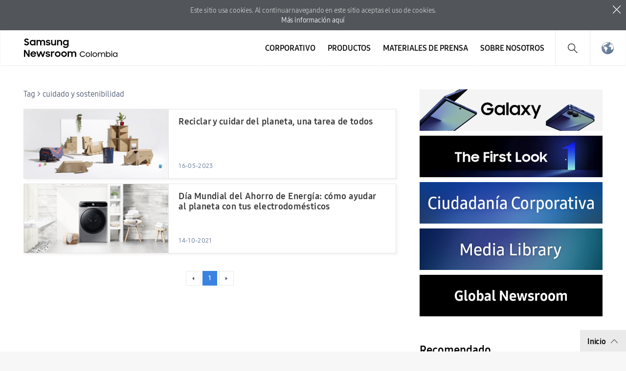

--- FILE ---
content_type: text/html; charset=UTF-8
request_url: https://news.samsung.com/co/tag/cuidado-y-sostenibilidad
body_size: 13454
content:
<!DOCTYPE html>
<html lang="es-CO">
<head>
    <meta name="viewport" content="width=device-width, initial-scale=1.0, minimum-scale=1.0, maximum-scale=3.0, user-scalable=yes" />
    <meta http-equiv="Content-Type" content="text/html; charset=utf-8" />
    <meta http-equiv="X-UA-Compatible" content="IE=edge">
    <meta name="format-detection" content="telephone=no" />

    <link rel="profile" href="http://gmpg.org/xfn/11">
    <link rel="stylesheet" type="text/css" href="https://news.samsung.com/co/wp-content/themes/sw_newsroom/css/jquery-ui.css" />
    <link rel="stylesheet" href="https://news.samsung.com/co/wp-content/themes/sw_newsroom/style.css?ver=1.1.6">
    <link rel="shortcut icon" type="image/x-icon" href="https://news.samsung.com/co/favicon.ico" />
        <title>cuidado y sostenibilidad &#8211; Samsung Newsroom Colombia</title>
<link rel='dns-prefetch' href='//img.global.news.samsung.com' />
<link rel='dns-prefetch' href='//s.w.org' />
<link rel="alternate" type="application/rss+xml" title="Samsung Newsroom Colombia &raquo; cuidado y sostenibilidad Tag Feed" href="https://news.samsung.com/co/tag/cuidado-y-sostenibilidad/feed" />
		<script type="text/javascript">
			window._wpemojiSettings = {"baseUrl":"https:\/\/s.w.org\/images\/core\/emoji\/11\/72x72\/","ext":".png","svgUrl":"https:\/\/s.w.org\/images\/core\/emoji\/11\/svg\/","svgExt":".svg","source":{"concatemoji":"https:\/\/news.samsung.com\/co\/wp-includes\/js\/wp-emoji-release.min.js?ver=4.9.28"}};
			!function(e,a,t){var n,r,o,i=a.createElement("canvas"),p=i.getContext&&i.getContext("2d");function s(e,t){var a=String.fromCharCode;p.clearRect(0,0,i.width,i.height),p.fillText(a.apply(this,e),0,0);e=i.toDataURL();return p.clearRect(0,0,i.width,i.height),p.fillText(a.apply(this,t),0,0),e===i.toDataURL()}function c(e){var t=a.createElement("script");t.src=e,t.defer=t.type="text/javascript",a.getElementsByTagName("head")[0].appendChild(t)}for(o=Array("flag","emoji"),t.supports={everything:!0,everythingExceptFlag:!0},r=0;r<o.length;r++)t.supports[o[r]]=function(e){if(!p||!p.fillText)return!1;switch(p.textBaseline="top",p.font="600 32px Arial",e){case"flag":return s([55356,56826,55356,56819],[55356,56826,8203,55356,56819])?!1:!s([55356,57332,56128,56423,56128,56418,56128,56421,56128,56430,56128,56423,56128,56447],[55356,57332,8203,56128,56423,8203,56128,56418,8203,56128,56421,8203,56128,56430,8203,56128,56423,8203,56128,56447]);case"emoji":return!s([55358,56760,9792,65039],[55358,56760,8203,9792,65039])}return!1}(o[r]),t.supports.everything=t.supports.everything&&t.supports[o[r]],"flag"!==o[r]&&(t.supports.everythingExceptFlag=t.supports.everythingExceptFlag&&t.supports[o[r]]);t.supports.everythingExceptFlag=t.supports.everythingExceptFlag&&!t.supports.flag,t.DOMReady=!1,t.readyCallback=function(){t.DOMReady=!0},t.supports.everything||(n=function(){t.readyCallback()},a.addEventListener?(a.addEventListener("DOMContentLoaded",n,!1),e.addEventListener("load",n,!1)):(e.attachEvent("onload",n),a.attachEvent("onreadystatechange",function(){"complete"===a.readyState&&t.readyCallback()})),(n=t.source||{}).concatemoji?c(n.concatemoji):n.wpemoji&&n.twemoji&&(c(n.twemoji),c(n.wpemoji)))}(window,document,window._wpemojiSettings);
		</script>
		<style type="text/css">
img.wp-smiley,
img.emoji {
	display: inline !important;
	border: none !important;
	box-shadow: none !important;
	height: 1em !important;
	width: 1em !important;
	margin: 0 .07em !important;
	vertical-align: -0.1em !important;
	background: none !important;
	padding: 0 !important;
}
</style>
<link rel='stylesheet' id='mb.miniAudioPlayer.css-css'  href='https://news.samsung.com/co/wp-content/plugins/wp-miniaudioplayer/css/miniplayer.css?ver=1.8.10' type='text/css' media='screen' />
<link rel='stylesheet' id='sw_newsroom_nationlist_style-css'  href='https://img.global.news.samsung.com/image/nation/nation_new.css?ver=4.9.28' type='text/css' media='all' />
<script type='text/javascript' src='https://news.samsung.com/co/wp-includes/js/jquery/jquery.js?ver=1.12.4'></script>
<script type='text/javascript' src='https://news.samsung.com/co/wp-includes/js/jquery/jquery-migrate.min.js?ver=1.4.1'></script>
<script type='text/javascript' src='https://news.samsung.com/co/wp-content/plugins/wp-miniaudioplayer/js/jquery.mb.miniAudioPlayer.min.js?ver=1.8.10'></script>
<script type='text/javascript' src='https://news.samsung.com/co/wp-content/plugins/wp-miniaudioplayer/js/map_overwrite_default_me.js?ver=1.8.10'></script>
<script type='text/javascript' src='https://news.samsung.com/co/wp-content/themes/sw_newsroom/js/jquery.dotdotdot.min.js?ver=4.9.28'></script>
<script type='text/javascript' src='https://news.samsung.com/co/wp-content/themes/sw_newsroom/js/jquery.touchSwipe.min.js?ver=4.9.28'></script>
<script type='text/javascript' src='https://news.samsung.com/co/wp-content/themes/sw_newsroom/js/jquery.sw.js?ver=4.9.28'></script>
<link rel='https://api.w.org/' href='https://news.samsung.com/co/wp-json/' />
<link rel='shortlink' href='https://bit.ly/3IciMQL' />

<!-- start miniAudioPlayer custom CSS -->

<style id="map_custom_css">
       

/* DO NOT REMOVE OR MODIFY */
/*{'skinName': 'mySkin', 'borderRadius': 5, 'main': 'rgb(255, 217, 102)', 'secondary': 'rgb(68, 68, 68)', 'playerPadding': 0}*/
/* END - DO NOT REMOVE OR MODIFY */
/*++++++++++++++++++++++++++++++++++++++++++++++++++
Copyright (c) 2001-2014. Matteo Bicocchi (Pupunzi);
http://pupunzi.com/mb.components/mb.miniAudioPlayer/demo/skinMaker.html

Skin name: mySkin
borderRadius: 5
background: rgb(255, 217, 102)
icons: rgb(68, 68, 68)
border: rgb(55, 55, 55)
borderLeft: rgb(255, 230, 153)
borderRight: rgb(255, 204, 51)
mute: rgba(68, 68, 68, 0.4)
download: rgba(255, 217, 102, 0.4)
downloadHover: rgb(255, 217, 102)
++++++++++++++++++++++++++++++++++++++++++++++++++*/

/* Older browser (IE8) - not supporting rgba() */
.mbMiniPlayer.mySkin .playerTable span{background-color:#ffd966}
.mbMiniPlayer.mySkin .playerTable span.map_play{border-left:1px solid #ffd966;}
.mbMiniPlayer.mySkin .playerTable span.map_volume{border-right:1px solid #ffd966;}
.mbMiniPlayer.mySkin .playerTable span.map_volume.mute{color: #444444;}
.mbMiniPlayer.mySkin .map_download{color: #444444;}
.mbMiniPlayer.mySkin .map_download:hover{color: #444444;}
.mbMiniPlayer.mySkin .playerTable span{color: #444444;}
.mbMiniPlayer.mySkin .playerTable {border: 1px solid #444444 !important;}

/*++++++++++++++++++++++++++++++++++++++++++++++++*/

.mbMiniPlayer.mySkin .playerTable{background-color:transparent; border-radius:5px !important;}
.mbMiniPlayer.mySkin .playerTable span{background-color:rgb(255, 217, 102); padding:3px !important; font-size: 20px;}
.mbMiniPlayer.mySkin .playerTable span.map_time{ font-size: 12px !important; width: 50px !important}
.mbMiniPlayer.mySkin .playerTable span.map_title{ padding:4px !important}
.mbMiniPlayer.mySkin .playerTable span.map_play{border-left:1px solid rgb(255, 204, 51); border-radius:0 4px 4px 0 !important;}
.mbMiniPlayer.mySkin .playerTable span.map_volume{padding-left:6px !important}
.mbMiniPlayer.mySkin .playerTable span.map_volume{border-right:1px solid rgb(255, 230, 153); border-radius:4px 0 0 4px !important;}
.mbMiniPlayer.mySkin .playerTable span.map_volume.mute{color: rgba(68, 68, 68, 0.4);}
.mbMiniPlayer.mySkin .map_download{color: rgba(255, 217, 102, 0.4);}
.mbMiniPlayer.mySkin .map_download:hover{color: rgb(255, 217, 102);}
.mbMiniPlayer.mySkin .playerTable span{color: rgb(68, 68, 68);text-shadow: none!important;}
.mbMiniPlayer.mySkin .playerTable span{color: rgb(68, 68, 68);}
.mbMiniPlayer.mySkin .playerTable {border: 1px solid rgb(55, 55, 55) !important;}
.mbMiniPlayer.mySkin .playerTable span.map_title{color: #000; text-shadow:none!important}
.mbMiniPlayer.mySkin .playerTable .jp-load-bar{background-color:rgba(255, 217, 102, 0.3);}
.mbMiniPlayer.mySkin .playerTable .jp-play-bar{background-color:#ffd966;}
.mbMiniPlayer.mySkin .playerTable span.map_volumeLevel a{background-color:rgb(94, 94, 94); height:80%!important }
.mbMiniPlayer.mySkin .playerTable span.map_volumeLevel a.sel{background-color:#444444;}
.mbMiniPlayer.mySkin  span.map_download{font-size:50px !important;}
/* Wordpress playlist select */
.map_pl_container .pl_item.sel{background-color:#ffd966 !important; color: #444444}
/*++++++++++++++++++++++++++++++++++++++++++++++++*/

</style>
	
<!-- end miniAudioPlayer custom CSS -->
	
    <meta property="og:title" content="Samsung Colombia Newsroom" /><meta property="og:image" content="https://news.samsung.com/co/wp-content/themes/sw_newsroom/images/default_image.png" /><meta property="og:url" content="https://news.samsung.com/co" /><meta property="og:description" content="Todas las últimas noticias, hechos clave e historias inspiradoras sobre Samsung Electronics." /><meta name="robots" content="noindex" /><!-- Google tag (gtag.js) -->
<script async src="https://www.googletagmanager.com/gtag/js?id=G-00FSGFLC1Z"></script>
<script>
    window.dataLayer = window.dataLayer || [];
    function gtag(){dataLayer.push(arguments);}
    gtag('js', new Date());

    gtag('config', 'G-00FSGFLC1Z',{
        'cookie_expires': 31536000 ,  // 1 year
        'anonymize_ip': true
    });
</script><meta name="keywords" content="" /><meta name="description" content="" /></head>
<body>
<div class="cookie_info hide">
    <p>
        Este sitio usa cookies. Al continuar navegando en este sitio aceptas el uso de cookies. <span class="block"></span><a href="https://www.samsung.com/co/info/privacy/" target="_blank" title="New window opens">Más información aquí</a>
    </p>
    <button type="button" class="btn_close">close</button>
</div>
<div id="wrapper">
    <div id="header">
        <div class="notice_banner" style="display:none;">
            <div class="inner">
                <p class="notice">
                    Los videos de Samsung Newsroom ya no serán compatibles con Internet Explorer.
                    Por favor, intente con un tipo diferente de <a href="https://www.youtube.com/supported_browsers" target="_blank">navegador web</a>.</p>
                <button type="button" class="btn_notice_close">close</button>
            </div>
        </div>
        <div class="header_inner">
                        <p class="logo">
                <a href="https://news.samsung.com/co/">
                    <svg id="레이어_1" data-name="레이어 1" xmlns="http://www.w3.org/2000/svg" viewBox="0 0 232 48"><defs><style>.cls-1{fill:none;}</style></defs><rect class="cls-1" width="232" height="48"/><path d="M5.45,17a6.49,6.49,0,0,1-3.19-.72A8.4,8.4,0,0,1,0,14.5l2.37-1.79a3.94,3.94,0,0,0,1.32,1.34,3.34,3.34,0,0,0,1.74.47A2.11,2.11,0,0,0,7,14a1.78,1.78,0,0,0,.55-1.27A1.12,1.12,0,0,0,7.31,12a2.23,2.23,0,0,0-.65-.51,5.8,5.8,0,0,0-.93-.38l-1.08-.34c-.47-.14-1-.3-1.42-.48A4.72,4.72,0,0,1,2,9.57,3.55,3.55,0,0,1,1,8.49,3.37,3.37,0,0,1,.69,6.88,3.42,3.42,0,0,1,1,5.36,3.84,3.84,0,0,1,2,4.12,4.56,4.56,0,0,1,3.47,3.3,5.52,5.52,0,0,1,5.32,3a7.05,7.05,0,0,1,1.52.15,6.93,6.93,0,0,1,1.24.42,5.59,5.59,0,0,1,1,.64A7.65,7.65,0,0,1,10,5L7.86,6.69A2.85,2.85,0,0,0,5.34,5.31a2.11,2.11,0,0,0-1.46.45,1.42,1.42,0,0,0-.49,1.1,1,1,0,0,0,.22.68,2.32,2.32,0,0,0,.63.5,5.19,5.19,0,0,0,.91.38l1.09.35c.47.15.94.32,1.42.51A5.35,5.35,0,0,1,9,10a3.66,3.66,0,0,1,.95,1.12,3.4,3.4,0,0,1,.36,1.64A4,4,0,0,1,10,14.34,4.06,4.06,0,0,1,9,15.69a4.69,4.69,0,0,1-1.51,1A5.47,5.47,0,0,1,5.45,17Z"/><path d="M17.37,17a5.34,5.34,0,0,1-2-.38,5.4,5.4,0,0,1-1.77-1.09,5.53,5.53,0,0,1-1.26-1.76,5.64,5.64,0,0,1-.48-2.37A5.63,5.63,0,0,1,12.33,9a5.23,5.23,0,0,1,1.24-1.76,5.37,5.37,0,0,1,1.78-1.1,5.83,5.83,0,0,1,2.06-.38,5.23,5.23,0,0,1,2,.4A4.32,4.32,0,0,1,21,7.27V5.79h2.58V17H21V15.39a4.15,4.15,0,0,1-1.57,1.18A4.87,4.87,0,0,1,17.37,17Zm.42-2.37a3.47,3.47,0,0,0,1.34-.25,3.07,3.07,0,0,0,1.05-.7,3.53,3.53,0,0,0,.7-1,3.23,3.23,0,0,0,0-2.54,3.35,3.35,0,0,0-.7-1,3.2,3.2,0,0,0-1.05-.69,3.69,3.69,0,0,0-2.67,0,3.31,3.31,0,0,0-1.08.68,3.05,3.05,0,0,0-.72,1,3.25,3.25,0,0,0-.26,1.28,3.22,3.22,0,0,0,.26,1.28,3.07,3.07,0,0,0,.72,1,3.33,3.33,0,0,0,1.08.69A3.46,3.46,0,0,0,17.79,14.63Z"/><path d="M25.63,5.79h2.56V7.24a3.84,3.84,0,0,1,1.35-1.07,4.09,4.09,0,0,1,1.85-.4,4.62,4.62,0,0,1,2.23.5A3.52,3.52,0,0,1,35,7.68a4.24,4.24,0,0,1,1.52-1.39A5.09,5.09,0,0,1,42.1,7a4.78,4.78,0,0,1,1.15,3.37V17H40.61V10.61A2.83,2.83,0,0,0,40,8.71,2.29,2.29,0,0,0,38.18,8a2.4,2.4,0,0,0-1.76.71,3,3,0,0,0-.71,2.15V17H33.09V10.53a2.74,2.74,0,0,0-.59-1.85A2.25,2.25,0,0,0,30.74,8a2.42,2.42,0,0,0-1.81.73,3,3,0,0,0-.72,2.19V17H25.63Z"/><path d="M49.41,17a6.18,6.18,0,0,1-3.08-.69,4.68,4.68,0,0,1-1.9-2l2.39-1.08a2.83,2.83,0,0,0,1.09,1.13,3.23,3.23,0,0,0,1.61.39A2.25,2.25,0,0,0,51,14.38a1.15,1.15,0,0,0,.47-.91.59.59,0,0,0-.22-.48,1.89,1.89,0,0,0-.57-.31,4.12,4.12,0,0,0-.83-.23l-1-.2c-.48-.1-1-.22-1.42-.35a4.51,4.51,0,0,1-1.26-.56,2.87,2.87,0,0,1-.89-.91,2.73,2.73,0,0,1,0-2.62,3.16,3.16,0,0,1,.89-1A4.11,4.11,0,0,1,47.48,6a5.78,5.78,0,0,1,1.81-.27,5.63,5.63,0,0,1,2.8.63,4.64,4.64,0,0,1,1.77,1.69l-2.2,1a2.54,2.54,0,0,0-.95-.89,3,3,0,0,0-1.42-.32,2.22,2.22,0,0,0-1.36.34,1,1,0,0,0-.44.81c0,.35.22.6.65.75a15.61,15.61,0,0,0,1.92.49,11.51,11.51,0,0,1,1.38.33,5.06,5.06,0,0,1,1.27.57,2.79,2.79,0,0,1,.93.91,2.53,2.53,0,0,1,.36,1.4,2.88,2.88,0,0,1-.27,1.17,3.4,3.4,0,0,1-.83,1.13,4.34,4.34,0,0,1-1.43.85A5.74,5.74,0,0,1,49.41,17Z"/><path d="M65.57,17H63v-1.4a3.82,3.82,0,0,1-1.34,1,4.27,4.27,0,0,1-1.88.38,4.08,4.08,0,0,1-3.14-1.24,4.82,4.82,0,0,1-1.16-3.45V5.79h2.62V12a3.18,3.18,0,0,0,.58,2,2.17,2.17,0,0,0,1.81.73A2.32,2.32,0,0,0,62.28,14,3.16,3.16,0,0,0,63,11.79v-6h2.58Z"/><path d="M67.63,5.79H70.2V7.32A4.06,4.06,0,0,1,71.6,6.2a4.23,4.23,0,0,1,1.94-.43A4.32,4.32,0,0,1,76.81,7,4.85,4.85,0,0,1,78,10.47V17H75.36V10.76a3,3,0,0,0-.63-2A2.36,2.36,0,0,0,72.84,8,2.54,2.54,0,0,0,71,8.78a3,3,0,0,0-.75,2.2v6H67.63Z"/><path d="M88.75,15.28a4.14,4.14,0,0,1-1.57,1.26A4.69,4.69,0,0,1,85.1,17a5.68,5.68,0,0,1-3.77-1.47,5.53,5.53,0,0,1-1.26-1.76,5.64,5.64,0,0,1-.48-2.37A5.63,5.63,0,0,1,80.06,9,5.23,5.23,0,0,1,81.3,7.25a5.37,5.37,0,0,1,1.78-1.1,5.83,5.83,0,0,1,2.06-.38,4.76,4.76,0,0,1,2,.44,4.22,4.22,0,0,1,1.55,1.16V5.79h2.58V16.56a6.3,6.3,0,0,1-.37,2.19,5,5,0,0,1-2.91,3,6.43,6.43,0,0,1-2.49.44,7.58,7.58,0,0,1-2-.23,6.26,6.26,0,0,1-1.6-.67,5.63,5.63,0,0,1-1.24-1A6.18,6.18,0,0,1,79.8,19l2.29-1.39a5,5,0,0,0,1.38,1.68,3.53,3.53,0,0,0,2.11.55,3.34,3.34,0,0,0,1.32-.26,3.18,3.18,0,0,0,1-.71,3.28,3.28,0,0,0,.63-1,3.47,3.47,0,0,0,.22-1.23Zm-3.23-.65a3.47,3.47,0,0,0,1.34-.25,3.07,3.07,0,0,0,1-.7,3.53,3.53,0,0,0,.7-1,3.23,3.23,0,0,0,0-2.54,3.35,3.35,0,0,0-.7-1,3.2,3.2,0,0,0-1-.69,3.69,3.69,0,0,0-2.67,0,3.31,3.31,0,0,0-1.08.68,3.05,3.05,0,0,0-.72,1,3.25,3.25,0,0,0-.26,1.28,3.22,3.22,0,0,0,.26,1.28,3.07,3.07,0,0,0,.72,1,3.33,3.33,0,0,0,1.08.69A3.46,3.46,0,0,0,85.52,14.63Z"/><path d="M0,26.52H3L9,36V26.52h2.61v14H8.83L2.6,30.67V40.5H0Z"/><path d="M19.19,40.52a6.63,6.63,0,0,1-2.41-.43,5.57,5.57,0,0,1-1.87-1.2,5.25,5.25,0,0,1-1.21-1.78,5.69,5.69,0,0,1-.43-2.18,5.51,5.51,0,0,1,.45-2.22A5.37,5.37,0,0,1,15,30.92a6,6,0,0,1,1.85-1.2,5.76,5.76,0,0,1,2.28-.44,6.44,6.44,0,0,1,2.31.4,5.48,5.48,0,0,1,1.83,1.13,5.33,5.33,0,0,1,1.2,1.72,5.23,5.23,0,0,1,.43,2.15v.92H15.74a3.31,3.31,0,0,0,1.17,1.91,3.48,3.48,0,0,0,2.28.73,3.34,3.34,0,0,0,1.9-.54,3.3,3.3,0,0,0,1.2-1.43l2.13,1.22a5.61,5.61,0,0,1-5.23,3Zm-.1-9a3.89,3.89,0,0,0-2,.51,2.89,2.89,0,0,0-1.19,1.36h6.36A2.44,2.44,0,0,0,21.12,32,4,4,0,0,0,19.09,31.56Z"/><path d="M25.22,29.3h2.65L30.34,37l2.81-7.71h2.57L38.48,37,41,29.3h2.63L39.74,40.5H37.25l-2.83-7.76L31.5,40.5H29Z"/><path d="M49,40.52a6.18,6.18,0,0,1-3.08-.69,4.71,4.71,0,0,1-1.9-2l2.39-1.08a2.85,2.85,0,0,0,1.1,1.13,3.1,3.1,0,0,0,1.61.4,2.24,2.24,0,0,0,1.43-.39A1.13,1.13,0,0,0,51,37a.57.57,0,0,0-.22-.47,2.18,2.18,0,0,0-.57-.32,5,5,0,0,0-.84-.23l-1-.2c-.49-.1-1-.21-1.43-.35a4.65,4.65,0,0,1-1.26-.56,2.8,2.8,0,0,1-.9-.91,2.58,2.58,0,0,1-.34-1.39,2.63,2.63,0,0,1,.32-1.24,3.37,3.37,0,0,1,.89-1,4.45,4.45,0,0,1,1.39-.72,6,6,0,0,1,1.81-.26,5.66,5.66,0,0,1,2.8.62,4.67,4.67,0,0,1,1.77,1.7l-2.2,1a2.43,2.43,0,0,0-1-.89,2.94,2.94,0,0,0-1.41-.33,2.17,2.17,0,0,0-1.36.35,1,1,0,0,0-.45.8c0,.36.22.61.66.76a15.69,15.69,0,0,0,1.91.48c.46.09.92.2,1.39.34a5.06,5.06,0,0,1,1.27.57,2.79,2.79,0,0,1,.93.91,2.53,2.53,0,0,1,.36,1.4,2.92,2.92,0,0,1-.27,1.18,3.5,3.5,0,0,1-.83,1.13,4.45,4.45,0,0,1-1.43.85A5.84,5.84,0,0,1,49,40.52Z"/><path d="M55.18,29.3h2.56V31a2.89,2.89,0,0,1,2.87-1.66,4.23,4.23,0,0,1,1.11.13,3.77,3.77,0,0,1,.87.35l-1,2.45a2.74,2.74,0,0,0-.64-.32,2.91,2.91,0,0,0-.91-.12,2.17,2.17,0,0,0-1.71.64,3.05,3.05,0,0,0-.59,2.09v6H55.18Z"/><path d="M69,40.52a6.07,6.07,0,0,1-2.27-.43,5.68,5.68,0,0,1-1.85-1.2,5.62,5.62,0,0,1-1.24-1.8,5.35,5.35,0,0,1-.45-2.18,5.42,5.42,0,0,1,.45-2.21,5.58,5.58,0,0,1,1.24-1.79,5.68,5.68,0,0,1,1.85-1.2,5.93,5.93,0,0,1,6.37,1.2,5.61,5.61,0,0,1,1.25,1.79,5.42,5.42,0,0,1,.45,2.21,5.35,5.35,0,0,1-.45,2.18,5.65,5.65,0,0,1-1.25,1.8,5.86,5.86,0,0,1-1.84,1.2A6.1,6.1,0,0,1,69,40.52Zm0-2.43a3.43,3.43,0,0,0,1.28-.25,3.33,3.33,0,0,0,1-.69,2.93,2.93,0,0,0,.69-1,3.2,3.2,0,0,0,0-2.48,3,3,0,0,0-.69-1,3.48,3.48,0,0,0-1-.68A3.25,3.25,0,0,0,69,31.71a3.31,3.31,0,0,0-1.3.25,3.36,3.36,0,0,0-1,.68,3.22,3.22,0,0,0-.93,2.27,3.17,3.17,0,0,0,.93,2.24,3.21,3.21,0,0,0,1,.69A3.5,3.5,0,0,0,69,38.09Z"/><path d="M81.91,40.52a6.15,6.15,0,0,1-2.27-.43,5.57,5.57,0,0,1-3.08-3,5.35,5.35,0,0,1-.45-2.18,5.42,5.42,0,0,1,.45-2.21,5.72,5.72,0,0,1,1.23-1.79,5.79,5.79,0,0,1,1.85-1.2,6,6,0,0,1,2.27-.43,5.83,5.83,0,0,1,2.26.43A5.9,5.9,0,0,1,86,30.91a5.58,5.58,0,0,1,1.24,1.79,5.42,5.42,0,0,1,.45,2.21,5.35,5.35,0,0,1-.45,2.18A5.62,5.62,0,0,1,86,38.89a5.9,5.9,0,0,1-1.85,1.2A6,6,0,0,1,81.91,40.52Zm0-2.43a3.36,3.36,0,0,0,1.28-.25,3.22,3.22,0,0,0,1.73-1.7,3.2,3.2,0,0,0,0-2.48,3.28,3.28,0,0,0-.69-1,3.41,3.41,0,0,0-1-.68,3.18,3.18,0,0,0-1.28-.25,3.26,3.26,0,0,0-1.29.25,3.08,3.08,0,0,0-1.72,1.7,3.32,3.32,0,0,0,0,2.48,3.39,3.39,0,0,0,.68,1,3.26,3.26,0,0,0,1,.69A3.45,3.45,0,0,0,81.91,38.09Z"/><path d="M89.32,29.3h2.57v1.44a3.84,3.84,0,0,1,1.35-1.07,4.22,4.22,0,0,1,1.85-.39,4.51,4.51,0,0,1,2.23.5,3.58,3.58,0,0,1,1.41,1.4,4.13,4.13,0,0,1,1.52-1.38,4.36,4.36,0,0,1,2.15-.52,4.43,4.43,0,0,1,3.41,1.23A4.72,4.72,0,0,1,107,33.88V40.5h-2.64V34.12a2.83,2.83,0,0,0-.61-1.9,2.29,2.29,0,0,0-1.82-.7,2.42,2.42,0,0,0-1.77.71,2.93,2.93,0,0,0-.7,2.15V40.5H96.79V34a2.74,2.74,0,0,0-.59-1.85,2.23,2.23,0,0,0-1.76-.67,2.42,2.42,0,0,0-1.81.73,3,3,0,0,0-.72,2.19V40.5H89.32Z"/><path d="M119.78,40.5a5.78,5.78,0,0,1-4.12-1.65,5.62,5.62,0,0,1-1.21-1.78,5.71,5.71,0,0,1,0-4.42,5.78,5.78,0,0,1,1.23-1.78,5.81,5.81,0,0,1,4.09-1.62,5.42,5.42,0,0,1,1.52.21,5.86,5.86,0,0,1,2.54,1.5,5.35,5.35,0,0,1,.9,1.18l-1.31.76A4.22,4.22,0,0,0,122,31.29a3.89,3.89,0,0,0-2.18-.61,4.37,4.37,0,0,0-1.7.33,3.9,3.9,0,0,0-1.35.9,4.25,4.25,0,0,0-.89,4.59,4,4,0,0,0,.89,1.32,4.2,4.2,0,0,0,1.35.9,4.41,4.41,0,0,0,1.68.32,4.11,4.11,0,0,0,2.31-.62,4.32,4.32,0,0,0,1.49-1.63l1.34.67a6.43,6.43,0,0,1-.9,1.24,6,6,0,0,1-1.17,1,5.85,5.85,0,0,1-1.42.63A6.22,6.22,0,0,1,119.78,40.5Z"/><path d="M130.75,40.5a4.74,4.74,0,0,1-1.81-.34,5,5,0,0,1-1.48-1,4.35,4.35,0,0,1-1-1.43,4.22,4.22,0,0,1-.37-1.77,4.28,4.28,0,0,1,.37-1.79,4.45,4.45,0,0,1,1-1.43,4.75,4.75,0,0,1,1.48-1,4.88,4.88,0,0,1,3.63,0,4.85,4.85,0,0,1,1.5,1,4.79,4.79,0,0,1,1,1.43,4.44,4.44,0,0,1,.36,1.79,4.38,4.38,0,0,1-.36,1.77,4.66,4.66,0,0,1-1,1.43,5.07,5.07,0,0,1-1.5,1A4.75,4.75,0,0,1,130.75,40.5Zm0-1.35A3.12,3.12,0,0,0,132,38.9a3.24,3.24,0,0,0,1-.68,3,3,0,0,0,.68-1A3.09,3.09,0,0,0,134,36a3.14,3.14,0,0,0-.25-1.23,3,3,0,0,0-.68-1,3.42,3.42,0,0,0-1-.68,3.12,3.12,0,0,0-1.26-.25,3.05,3.05,0,0,0-1.24.25,3.25,3.25,0,0,0-1,.68,3.18,3.18,0,0,0-.67,1,3,3,0,0,0-.25,1.23,2.93,2.93,0,0,0,.25,1.22,3.14,3.14,0,0,0,.67,1,3.09,3.09,0,0,0,1,.68A3.05,3.05,0,0,0,130.75,39.15Z"/><path d="M137.09,29.11h1.47V40.49h-1.47Z"/><path d="M144.85,40.5a4.74,4.74,0,0,1-1.81-.34,5,5,0,0,1-1.49-1,4.5,4.5,0,0,1-1-1.43,4.38,4.38,0,0,1-.36-1.77,4.44,4.44,0,0,1,.36-1.79,4.61,4.61,0,0,1,1-1.43,4.8,4.8,0,0,1,1.49-1,4.56,4.56,0,0,1,1.81-.35,4.61,4.61,0,0,1,1.82.35,4.85,4.85,0,0,1,1.5,1,4.58,4.58,0,0,1,1,1.43,4.44,4.44,0,0,1,.37,1.79,4.38,4.38,0,0,1-.37,1.77,4.47,4.47,0,0,1-1,1.43,5.07,5.07,0,0,1-1.5,1A4.79,4.79,0,0,1,144.85,40.5Zm0-1.35a3.22,3.22,0,0,0,2.28-.93,3,3,0,0,0,.69-1,3.09,3.09,0,0,0,.24-1.22,3.14,3.14,0,0,0-.24-1.23,3.08,3.08,0,0,0-.69-1,3.25,3.25,0,0,0-1-.68,3.12,3.12,0,0,0-1.26-.25,3.05,3.05,0,0,0-1.24.25,3.25,3.25,0,0,0-1,.68,3,3,0,0,0-.67,1,3,3,0,0,0-.25,1.23,2.93,2.93,0,0,0,.25,1.22,3,3,0,0,0,.67,1,3.09,3.09,0,0,0,1,.68A3.05,3.05,0,0,0,144.85,39.15Z"/><path d="M151.17,31.49h1.45V33a3.07,3.07,0,0,1,1.17-1.12,3.47,3.47,0,0,1,1.7-.4,3.56,3.56,0,0,1,2,.52,3.08,3.08,0,0,1,1.18,1.37A3.47,3.47,0,0,1,160,32a3.66,3.66,0,0,1,2-.52,4.85,4.85,0,0,1,1.68.27,3.21,3.21,0,0,1,2,2,4.56,4.56,0,0,1,.25,1.56v5.21h-1.47V35.28a2.51,2.51,0,0,0-.68-1.81,2.48,2.48,0,0,0-1.88-.7,2.87,2.87,0,0,0-1,.18,2.25,2.25,0,0,0-.82.52,2.41,2.41,0,0,0-.55.83,3,3,0,0,0-.2,1.12v5.07h-1.47V35.15a2.3,2.3,0,0,0-.66-1.73,2.45,2.45,0,0,0-1.8-.65,2.81,2.81,0,0,0-1.06.19,2.33,2.33,0,0,0-.84.54,2.49,2.49,0,0,0-.55.87,3.26,3.26,0,0,0-.2,1.17v5h-1.46Z"/><path d="M172.53,40.5a4.29,4.29,0,0,1-1.87-.43,3.45,3.45,0,0,1-1.45-1.24v1.66h-1.42V29.11h1.43v4.1a3.64,3.64,0,0,1,1.44-1.28,4.1,4.1,0,0,1,1.85-.45,4.62,4.62,0,0,1,1.8.34,4.45,4.45,0,0,1,1.45,1,4.34,4.34,0,0,1,1,1.43,4.62,4.62,0,0,1,.35,1.8,4.44,4.44,0,0,1-.36,1.79,4.56,4.56,0,0,1-4.2,2.71Zm-.14-1.35a3.2,3.2,0,0,0,1.27-.25,3.39,3.39,0,0,0,1-.67,3,3,0,0,0,.68-1,3.05,3.05,0,0,0,.25-1.24,3,3,0,0,0-.25-1.23,3.16,3.16,0,0,0-.68-1,3.62,3.62,0,0,0-1-.68,3.38,3.38,0,0,0-1.27-.24,3.26,3.26,0,0,0-2.35.92,3.17,3.17,0,0,0-.93,2.24,3.23,3.23,0,0,0,.25,1.24,3,3,0,0,0,.68,1,3.37,3.37,0,0,0,2.35.92Z"/><path d="M178.38,29.29a1,1,0,0,1,1.05-1,1,1,0,0,1,.78.28,1,1,0,0,1,.28.74,1,1,0,0,1-.28.77,1.21,1.21,0,0,1-1.55,0A1.08,1.08,0,0,1,178.38,29.29Zm.31,2.2h1.48v9h-1.48Z"/><path d="M186.36,40.5a4.61,4.61,0,0,1-1.77-.34,4.45,4.45,0,0,1-2.45-2.37,4.44,4.44,0,0,1-.36-1.79,4.62,4.62,0,0,1,.35-1.8,4.45,4.45,0,0,1,2.44-2.38,4.67,4.67,0,0,1,1.79-.34,4.11,4.11,0,0,1,1.86.45,3.6,3.6,0,0,1,1.45,1.28V31.49h1.44v9h-1.44V38.82a3.51,3.51,0,0,1-1.45,1.24A4.16,4.16,0,0,1,186.36,40.5Zm.14-1.35a3.26,3.26,0,0,0,1.29-.25,3.21,3.21,0,0,0,1-.67,3.12,3.12,0,0,0,.69-1,3.06,3.06,0,0,0,.26-1.24,3,3,0,0,0-.26-1.23,3.36,3.36,0,0,0-.69-1,3.43,3.43,0,0,0-3.6-.68,3.62,3.62,0,0,0-1,.68,3.36,3.36,0,0,0-.69,1,3,3,0,0,0-.25,1.23,3.05,3.05,0,0,0,.25,1.24,3.12,3.12,0,0,0,.69,1,3.39,3.39,0,0,0,1,.67A3.2,3.2,0,0,0,186.5,39.15Z"/></svg>                </a>
            </p>
            <a class="skip_nav" href="#content_wrap">skip to content</a>
            <div class="mobile_btn">
                <button class="btn_gnb_search">Search open</button>
                <button class="btn_gnb_open">Menu open</button>
            </div>

            <!-- gnb -->
            <div id="gnb" class="clearfix view_web">
                <nav class="nav">
                    <ul id="menu-top_menu" class="main-menu"><li id="menu-item-27" class="menu-item menu-item-type-taxonomy menu-item-object-category menu-item-has-children menu-item-27"><a href="https://news.samsung.com/co/category/corporate">Corporativo</a>
<ul class="sub-menu">
	<li id="menu-item-4604" class="menu-item menu-item-type-taxonomy menu-item-object-category menu-item-4604"><a href="https://news.samsung.com/co/category/corporate/people-culture">Personas y Cultura</a></li>
	<li id="menu-item-28" class="menu-item menu-item-type-taxonomy menu-item-object-category menu-item-28"><a href="https://news.samsung.com/co/category/corporate/citizenship">Ciudadanía Corporativa</a></li>
	<li id="menu-item-32" class="menu-item menu-item-type-taxonomy menu-item-object-category menu-item-32"><a href="https://news.samsung.com/co/category/corporate/technology">Tecnología e Innovación</a></li>
	<li id="menu-item-50" class="menu-item menu-item-type-taxonomy menu-item-object-category menu-item-50"><a href="https://news.samsung.com/co/category/corporate/others">Otros</a></li>
</ul>
</li>
<li id="menu-item-41" class="menu-item menu-item-type-taxonomy menu-item-object-category menu-item-has-children menu-item-41"><a href="https://news.samsung.com/co/category/products">Productos</a>
<ul class="sub-menu">
	<li id="menu-item-45" class="menu-item menu-item-type-taxonomy menu-item-object-category menu-item-45"><a href="https://news.samsung.com/co/category/products/mobile">Celulares y Accesorios</a></li>
	<li id="menu-item-48" class="menu-item menu-item-type-taxonomy menu-item-object-category menu-item-48"><a href="https://news.samsung.com/co/category/products/tv-audio">TV &#038; Audio</a></li>
	<li id="menu-item-44" class="menu-item menu-item-type-taxonomy menu-item-object-category menu-item-44"><a href="https://news.samsung.com/co/category/products/home-appliances">Electrodomésticos</a></li>
	<li id="menu-item-43" class="menu-item menu-item-type-taxonomy menu-item-object-category menu-item-43"><a href="https://news.samsung.com/co/category/products/camera-computing">IT</a></li>
	<li id="menu-item-42" class="menu-item menu-item-type-taxonomy menu-item-object-category menu-item-42"><a href="https://news.samsung.com/co/category/products/b2b">B2B</a></li>
	<li id="menu-item-63" class="menu-item menu-item-type-taxonomy menu-item-object-category menu-item-63"><a href="https://news.samsung.com/co/category/products/customer-service">Servicio al cliente</a></li>
</ul>
</li>
<li id="menu-item-1292" class="menu-item menu-item-type-taxonomy menu-item-object-category menu-item-has-children menu-item-1292"><a href="https://news.samsung.com/co/category/press-resources">Materiales de prensa</a>
<ul class="sub-menu">
	<li id="menu-item-39" class="menu-item menu-item-type-taxonomy menu-item-object-category menu-item-39"><a href="https://news.samsung.com/co/category/press-resources/press-release">Comunicados</a></li>
	<li id="menu-item-34" class="menu-item menu-item-type-taxonomy menu-item-object-category menu-item-34"><a href="https://news.samsung.com/co/category/press-resources/infographics">Infografías</a></li>
	<li id="menu-item-1742" class="menu-item menu-item-type-taxonomy menu-item-object-category menu-item-1742"><a href="https://news.samsung.com/co/category/press-resources/video">Videos</a></li>
</ul>
</li>
<li id="menu-item-52" class="menu-item menu-item-type-custom menu-item-object-custom menu-item-has-children menu-item-52"><a href="https://news.samsung.com/co/overview">Sobre Nosotros</a>
<ul class="sub-menu">
	<li id="menu-item-54" class="menu-item menu-item-type-post_type menu-item-object-page menu-item-54"><a href="https://news.samsung.com/co/overview">Nuestra compañía</a></li>
	<li id="menu-item-53" class="menu-item menu-item-type-post_type menu-item-object-page menu-item-53"><a href="https://news.samsung.com/co/fast-facts">Datos rápidos</a></li>
</ul>
</li>
</ul>                </nav>

                <div class="web_btn">
                    <button class="btn_gnb_search">Search open/close</button>
                </div>
            </div> <!-- .gnb -->

            <!-- Search -->
            <div class="top_search">
                <form role="search" method="get" id="searchform" name="searchform" action="https://news.samsung.com/co/">
                    <fieldset>
                        <div class="srh_box">
                            <label for="query">Búsqueda</label>
                            <input type="text" id="query" placeholder="Búsqueda" value="" name="s" />
                                                            <input type="hidden" id="st" name="st" value="d" />
                                <input type="hidden" id="ct" name="ct" value="all" />
                                <input type="hidden" id="rd" name="rd" value="4" />
                                                        <button type="submit" onclick="javascript:searchSubmit();" class="btn_search"></button>
                        </div>
                    </fieldset>
                </form>
                                    <button type="button" class="open_search_option">Búsqueda avanzada</button>
                    <div class="search_option_select_wrap">
                        <div class="search_option_list search_option1">
                            <button type="button" class="select_btn">Día</button>
                            <ul>
                                <li class="option0"><button type="button">Día</button></li>
                                <li class="option1"><button type="button">A cualquier hora</button></li>
                                <li class="option2"><button type="button">Última semana</button></li>
                                <li class="option3"><button type="button">PÚltimo mes</button></li>
                                <li class="option4"><button type="button">Último año</button></li>
                                <li class="option5 custom"><button type="button">Rango personalizado</button></li>
                            </ul>
                        </div>
                        <div class="search_option_list search_option2">
                            <button type="button" class="select_btn">Ordenar por</button>
                            <ul>
                                <li class="option0"><button type="button">Ordenar por</button></li>
                                <li class="option1"><button type="button">Reciente</button></li>
                                <!-- <li class="option2"><button type="button">Relevante</button></li> -->
                                <li class="option3"><button type="button">Popular</button></li>
                            </ul>
                        </div>
                        <div class="search_option_list search_option3">
                            <button type="button" class="select_btn">Tipo de contenido</button>
                            <ul>
                                <li class="option0"><button type="button">Tipo de contenido</button></li>
                                <li class="option1"><button type="button">Todo</button></li>
                                <li class="option3"><button type="button">Artículo</button></li>
                                <li class="option2"><button type="button">Comunicado </button></li>
                            </ul>
                        </div>
                    </div>
                            </div><!-- //.top_search -->

            <!-- calendar -->
            <div class="search_dimm"></div>
            <div class="srch_date">
                <div class="wrap clearfix">
                    <div class="dates date_start date_show">
                        <input type="text" />
                        <div></div>
                    </div>
                    <span class="bar">-</span>
                    <div class="dates date_end">
                        <input type="text" />
                        <div></div>
                    </div>
                </div>
                <div class="btns">
                    <button type="button" class="btn_ok">OK</button>
                    <button type="button" class="btn_cancel">Cancelar</button>
                </div>
            </div>

            <div class="top_nation">
                <a class="btn_nation" href="https://news.samsung.com/co/select-newsroom">Nation choice page link</a>
            </div> <!-- top_nation -->

        </div> <!-- h_wrap -->
    </div> <!-- header -->


<div id="content_wrap">
  <div id="container" class="detail_page">
    <div id="content">

            <p class="route">Tag > cuidado y sostenibilidad</p>
      
      <div class="board_news">
        <ul class="item">

  
              <li id="template_item">
              <a href="https://news.samsung.com/co/reciclar-y-cuidar-del-planeta-una-tarea-de-todos">
                <span class="thumb"><span class="thumb_wrap" style="background-image:url(https://img.global.news.samsung.com/co/wp-content/uploads/2023/05/06-Samsung-eckopackage--704x334.jpeg);background-size:cover;background-position:center;"></span></span>
              </a>
              <div class="inner">
                  <!-- <span class="type">[ Celulares y Accesorios ]</span> -->
                  <a href="https://news.samsung.com/co/reciclar-y-cuidar-del-planeta-una-tarea-de-todos"><span class="title ellipsis">Reciclar y cuidar del planeta, una tarea de todos</span></a>
                  <div class="meta">
                      <span class="date">16-05-2023</span>
                  </div>
              </div>
          </li>
              <li id="template_item">
              <a href="https://news.samsung.com/co/dia-mundial-del-ahorro-de-energia-como-ayudar-al-planeta-con-tus-electrodomesticos">
                <span class="thumb"><span class="thumb_wrap" style="background-image:url(https://img.global.news.samsung.com/co/wp-content/uploads/2021/10/Samsung_Washerdryer-WF6000TK-e1634229618244-703x334.png);background-size:cover;background-position:center;"></span></span>
              </a>
              <div class="inner">
                  <!-- <span class="type">[ Comunicados ]</span> -->
                  <a href="https://news.samsung.com/co/dia-mundial-del-ahorro-de-energia-como-ayudar-al-planeta-con-tus-electrodomesticos"><span class="title ellipsis">Día Mundial del Ahorro de Energía: cómo ayudar al planeta con tus electrodomésticos</span></a>
                  <div class="meta">
                      <span class="date">14-10-2021</span>
                  </div>
              </div>
          </li>
            </ul>
        <div class="paging">
	      <ul>
        <li><a href="https://news.samsung.com/co/tag/cuidado-y-sostenibilidad" class="page_prev"> &lsaquo; </a></li><li><a class="on">1</a></li><li class="mobile_view">
	      <span class="on">1</span> / 
	      <span class="back">1</span>
	      </li><li><a href="https://news.samsung.com/co/tag/cuidado-y-sostenibilidad" class="page_next"> &rsaquo; </a></li></ul></div>        </div><!-- //.board_news -->
    </div><!-- //content -->

    <!-- SIDE -->
    <div id="side">

        <!--  Banner -->
        <div class="banner_area"><a href="https://news.samsung.com/co/galaxy-unpacked" class="banner" title="Galaxy Unpacked" ><img src="https://img.global.news.samsung.com/co/wp-content/uploads/2025/07/Gen-1-Unpacked-July-2025_Galaxy-Banner_704x160-704x160.jpg" alt="Galaxy Unpacked" /></a><a href="https://news.samsung.com/co/ces-2026" class="banner" title="CES 2026" ><img src="https://img.global.news.samsung.com/co/wp-content/uploads/2025/12/Samsung_CES-2026_Banner_704x160px-704x160.jpg" alt="CES 2026" /></a><a href="http://csr.samsung.com/es-mx/localMain.do" class="banner" target="_blank" title="Ciudadanía Corporativa"><img src="https://img.global.news.samsung.com/co/wp-content/uploads/2020/10/​AR_Ciudadanía-Corporativa-704x160-704x160.jpg" alt="Ciudadanía Corporativa" /></a><a href="https://news.samsung.com/medialibrary/global" class="banner" target="_blank" title="Media Library"><img src="https://img.global.news.samsung.com/co/wp-content/uploads/2022/05/Media-Library1-704x160.jpeg" alt="Media Library" /></a><a href="https://news.samsung.com/global/" class="banner" target="_blank" title="Global Newsroom"><img src="https://img.global.news.samsung.com/co/wp-content/uploads/2022/02/global_newsroom_banner_gen1-704x160.jpg" alt="Global Newsroom" /></a></div><!-- //.banner_area -->	            <!-- Top 5 -->
        <div class="board_related">
    <h2 class="main_title">Recomendado</h2>
    <ul>
            <li><a href="https://news.samsung.com/co/cual-es-la-diferencia-entre-neo-qled-qled-y-oled">
                                <div class="thumb"><img src="https://img.global.news.samsung.com/co/wp-content/uploads/2024/05/Samsung_Smart-TVs_sonido-AI-1-704x334.png " alt="¿Cuál es la diferencia entre Neo QLED, QLED y OLED?" /></div>
                                <p class="desc">¿Cuál es la diferencia entre Neo QLED, QLED y OLED?</p>
           </a>
        </li>
                <li><a href="https://news.samsung.com/co/galaxy-ai-la-tecnologia-que-le-ayudara-a-mama-a-capturar-los-mejores-momentos">
                                <div class="thumb"><img src="https://img.global.news.samsung.com/co/wp-content/uploads/2025/02/Samsung_Galaxy-S25-Ultra-2.jpg " alt="Galaxy AI: la tecnología que le ayudará a mamá a capturar los mejores momentos" /></div>
                                <p class="desc">Galaxy AI: la tecnología que le ayudará a mamá a capturar los mejores momentos</p>
           </a>
        </li>
                <li><a href="https://news.samsung.com/co/nuevas-funciones-de-inteligencia-artificial-llegan-a-mas-dispositivos-samsung-galaxy-en-colombia">
                                <div class="thumb"><img src="https://img.global.news.samsung.com/co/wp-content/uploads/2025/05/Samsung_now_bar.jpg " alt="Nuevas funciones de Inteligencia Artificial llegan a más dispositivos Samsung Galaxy en Colombia" /></div>
                                <p class="desc">Nuevas funciones de Inteligencia Artificial llegan a más dispositivos Samsung Galaxy en Colombia</p>
           </a>
        </li>
                <li><a href="https://news.samsung.com/co/tecnologia-para-una-educacion-sin-limites">
                                <div class="thumb"><img src="https://img.global.news.samsung.com/co/wp-content/uploads/2025/04/UNPK_Tab-S9-PR_dl3f-704x334.jpg " alt="Tecnología para una educación sin límites" /></div>
                                <p class="desc">Tecnología para una educación sin límites</p>
           </a>
        </li>
                <li><a href="https://news.samsung.com/co/por-que-tener-doble-pantalla-para-aumentar-la-productividad">
                                <div class="thumb"><img src="https://img.global.news.samsung.com/co/wp-content/uploads/2024/08/Como-dividir-la-pantalla-de-su-monitor-Samsung-para-realizar-más-de-una-tarea-704x334.jpg " alt="¿Por qué tener doble pantalla para aumentar la productividad?" /></div>
                                <p class="desc">¿Por qué tener doble pantalla para aumentar la productividad?</p>
           </a>
        </li>
        
    </ul>
</div>

        <!-- Special-Box -->
        <div class="board_related">
</div>

    </div><!-- //#side -->


  </div><!-- //#container -->
</div><!-- //#content_wrap -->

  <div id="footer" class="clearfix">
  		<div class="top">

            <ul class="sns_link">
                <li><a href="https://twitter.com/samsungmobileco?lang=es" class="sns_tw" target="_blank" title="X">X</a></li>
                <li><a href="https://www.youtube.com/user/samsungmobileco" class="sns_yt" target="_blank" title="YouTube">YouTube</a></li>
                <li><a href="https://www.linkedin.com/company/samsung-electronics" class="sns_ld" target="_blank" title="LinkedIn">LinkedIn</a></li>
                <li><a href="https://news.samsung.com/medialibrary/global" class="sns_media" target="_blank" title="Media Library">Media Library</a></li>
                <li><a href="https://www.facebook.com/SamsungColombia/" class="sns_fb" target="_blank" title="Facebook">facebook</a></li>
                <li><a href="https://www.instagram.com/samsungcolombia/" class="sns_ins" target="_blank" title="Instagram">Instagram</a></li>
                <li><a href="https://news.samsung.com/co/feed/rss" class="sns_rss" target="_blank" title="RSS">RSS</a></li>
            </ul>
  		</div>

  		<div class="bottom">
            <p class="logo_samsung">
                <svg version="1.1" xmlns="http://www.w3.org/2000/svg" xmlns:xlink="http://www.w3.org/1999/xlink" x="0px" y="0px" viewBox="0 0 370 60" style="enable-background:new 0 0 370 60;" xml:space="preserve">
    <title>SAMSUNG</title>
    <g>
        <g>
            <path d="M305.6,44.7h-0.3L293.2,3.8h-19.5v51.5h12.9L285.9,13h0.3l13,42.3h18.7V3.8h-13L305.6,44.7z M57.3,3.8l-9.8,52h14.2
			L69,8.6h0.3l7,47.2h14.1l-9.7-52H57.3z M136.8,3.8l-6.5,39.8H130l-6.5-39.8h-21.4l-1.2,52h13.2l0.3-46.8h0.3l8.8,46.8h13.3
			l8.8-46.8h0.3l0.3,46.8h13.2l-1.2-52H136.8z M15,17.2c-0.2-1-0.2-2.2-0.1-2.7c0.4-1.7,1.5-3.5,4.8-3.5c3.1,0,4.9,1.9,4.9,4.7v3.2
			h13.1v-3.7C37.8,3.9,27.5,2.1,20,2.1c-9.4,0-17,3.1-18.4,11.6c-0.4,2.3-0.4,4.4,0.1,7c2.3,10.6,21,13.7,23.7,20.4
			c0.5,1.3,0.4,2.9,0.1,3.9c-0.4,1.7-1.6,3.5-5.1,3.5c-3.3,0-5.3-1.9-5.3-4.7l0-5H1l0,4c0,11.6,9.2,15.1,19.1,15.1
			c9.5,0,17.3-3.2,18.6-11.9c0.6-4.5,0.2-7.4-0.1-8.5C36.4,26.5,16.5,23.3,15,17.2z M186.1,17.3c-0.3-1-0.2-2.1-0.1-2.7
			c0.4-1.7,1.5-3.5,4.8-3.5c3.1,0,4.8,1.9,4.8,4.7V19h13v-3.6c0-11.2-10.2-13-17.6-13c-9.2,0-16.8,3-18.2,11.4
			c-0.4,2.3-0.4,4.3,0.1,6.9c2.3,10.5,20.8,13.6,23.4,20.2c0.5,1.2,0.3,2.8,0.1,3.8c-0.4,1.7-1.6,3.4-5.1,3.4
			c-3.3,0-5.2-1.8-5.2-4.7l0-5h-14l0,4c0,11.5,9.1,15,18.9,15c9.4,0,17.2-3.2,18.4-11.8c0.6-4.5,0.2-7.4-0.1-8.4
			C207.3,26.6,187.5,23.4,186.1,17.3z M259,3.8h-13.3v38.5c0,0.7,0,1.4-0.1,2c-0.3,1.3-1.4,3.8-5,3.8c-3.7,0-4.8-2.5-5-3.8
			c-0.1-0.6-0.1-1.3-0.1-2V3.8h-13.3v37.3c0,1,0.1,2.9,0.1,3.4c0.9,9.7,8.7,12.9,18.4,12.9c9.7,0,17.4-3.2,18.3-12.9
			c0.1-0.5,0.1-2.5,0.1-3.4V3.8z M350.4,26.6v7.6h5.4v7.5c0,0.7,0,1.4-0.1,2c-0.2,1.4-1.6,3.8-5.4,3.8c-3.8,0-5.1-2.4-5.4-3.8
			c-0.1-0.6-0.1-1.3-0.1-2V18c0-0.9,0.1-1.8,0.2-2.5c0.3-1.3,1.4-3.8,5.2-3.8c4,0,5,2.6,5.3,3.8c0.2,0.7,0.2,2,0.2,2v2.9h13.3v-1.7
			c0,0,0-1.8-0.1-3.4c-1-9.8-9.1-12.9-18.5-12.9c-9.3,0-17.3,3.1-18.5,12.9c-0.1,0.9-0.2,2.5-0.2,3.4v21.9c0,1,0,1.7,0.2,3.4
			c0.9,9.5,9.2,12.9,18.5,12.9c9.3,0,17.6-3.4,18.5-12.9c0.2-1.7,0.2-2.4,0.2-3.4V26.6H350.4z"/>
        </g>
    </g>
</svg>            </p>
  			<ul class="strong">
  				<li><a href="javascript:void(0);" class="btn_sitemap" title="Abriendo Ventana Pop Up">Mapa del sitio</a></li>
  				<li><a href="https://news.samsung.com/co/contact-us">Contáctanos</a></li>
                <li><a href="https://www.samsung.com/co/" target="_blank" title="Abriendo Nueva Ventana">SAMSUNG.COM</a></li>
  			</ul>
  			<ul class="terms">
  				<li><a href="https://www.samsung.com/co/info/legal/" target="_blank">Protección de datos</a></li>
          <li><a href="https://www.samsung.com/co/proteccion_de_datos/" target="_blank">Privacidad</a></li>
  			</ul>
  			<p class="copyright">Copyright© 2010-2026 SAMSUNG Todos los derechos reservados.</p>
  		</div>
  	</div><!-- //#footer -->

    <div id="sitemap">
      <h2>Mapa del sitio</h2>
      <ul id="menu-top_menu-1" class="main-menu"><li class="menu-item menu-item-type-taxonomy menu-item-object-category menu-item-has-children menu-item-27"><a href="https://news.samsung.com/co/category/corporate">Corporativo</a>
<ul class="sub-menu">
	<li class="menu-item menu-item-type-taxonomy menu-item-object-category menu-item-4604"><a href="https://news.samsung.com/co/category/corporate/people-culture">Personas y Cultura</a></li>
	<li class="menu-item menu-item-type-taxonomy menu-item-object-category menu-item-28"><a href="https://news.samsung.com/co/category/corporate/citizenship">Ciudadanía Corporativa</a></li>
	<li class="menu-item menu-item-type-taxonomy menu-item-object-category menu-item-32"><a href="https://news.samsung.com/co/category/corporate/technology">Tecnología e Innovación</a></li>
	<li class="menu-item menu-item-type-taxonomy menu-item-object-category menu-item-50"><a href="https://news.samsung.com/co/category/corporate/others">Otros</a></li>
</ul>
</li>
<li class="menu-item menu-item-type-taxonomy menu-item-object-category menu-item-has-children menu-item-41"><a href="https://news.samsung.com/co/category/products">Productos</a>
<ul class="sub-menu">
	<li class="menu-item menu-item-type-taxonomy menu-item-object-category menu-item-45"><a href="https://news.samsung.com/co/category/products/mobile">Celulares y Accesorios</a></li>
	<li class="menu-item menu-item-type-taxonomy menu-item-object-category menu-item-48"><a href="https://news.samsung.com/co/category/products/tv-audio">TV &#038; Audio</a></li>
	<li class="menu-item menu-item-type-taxonomy menu-item-object-category menu-item-44"><a href="https://news.samsung.com/co/category/products/home-appliances">Electrodomésticos</a></li>
	<li class="menu-item menu-item-type-taxonomy menu-item-object-category menu-item-43"><a href="https://news.samsung.com/co/category/products/camera-computing">IT</a></li>
	<li class="menu-item menu-item-type-taxonomy menu-item-object-category menu-item-42"><a href="https://news.samsung.com/co/category/products/b2b">B2B</a></li>
	<li class="menu-item menu-item-type-taxonomy menu-item-object-category menu-item-63"><a href="https://news.samsung.com/co/category/products/customer-service">Servicio al cliente</a></li>
</ul>
</li>
<li class="menu-item menu-item-type-taxonomy menu-item-object-category menu-item-has-children menu-item-1292"><a href="https://news.samsung.com/co/category/press-resources">Materiales de prensa</a>
<ul class="sub-menu">
	<li class="menu-item menu-item-type-taxonomy menu-item-object-category menu-item-39"><a href="https://news.samsung.com/co/category/press-resources/press-release">Comunicados</a></li>
	<li class="menu-item menu-item-type-taxonomy menu-item-object-category menu-item-34"><a href="https://news.samsung.com/co/category/press-resources/infographics">Infografías</a></li>
	<li class="menu-item menu-item-type-taxonomy menu-item-object-category menu-item-1742"><a href="https://news.samsung.com/co/category/press-resources/video">Videos</a></li>
</ul>
</li>
<li class="menu-item menu-item-type-custom menu-item-object-custom menu-item-has-children menu-item-52"><a href="https://news.samsung.com/co/overview">Sobre Nosotros</a>
<ul class="sub-menu">
	<li class="menu-item menu-item-type-post_type menu-item-object-page menu-item-54"><a href="https://news.samsung.com/co/overview">Nuestra compañía</a></li>
	<li class="menu-item menu-item-type-post_type menu-item-object-page menu-item-53"><a href="https://news.samsung.com/co/fast-facts">Datos rápidos</a></li>
</ul>
</li>
</ul>      <button class="btn_sitemap_close">Layer Close</button>
    </div>

  	<!-- Button : TOP -->
  	<a href="#wrapper" id="btn_top">Inicio<span class="top-arrow"></span></a>
  </div><!-- //#wrapper -->

  <div class="overlay"></div>

  <!-- 공통 JS (전페이지) -->
  <script type="text/javascript" src="https://news.samsung.com/co/wp-content/themes/sw_newsroom/js/jquery-ui.min.js"></script>
  <script type="text/javascript" src="https://news.samsung.com/co/wp-content/themes/sw_newsroom/js/common.script.js?ver=1.1.1"></script>

  <script type="text/javascript">
    function searchSubmit(option) {
        // 날짜
        var rd_index = jQuery(".top_search .search_option1").find("ul").children(".on").index();
        switch ( rd_index ) {
            case 5: jQuery("#rd").val( get_regDate_( 5, '.top_search .search_option1' ) ); break;
            case -1: break; // 아무것도 선택 안함 == 기본값
            default: jQuery("#rd").val( rd_index ); //옵션값 바꿨을 때에 #rd값 변경
        }
        // 정렬
        switch ( jQuery(".top_search .search_option2").find("ul").children(".on").index() ) {
          // case 2 : jQuery("#st").val("r"); break;
          case 2 : jQuery("#st").val("p"); break;
          default : jQuery("#st").val("d"); break;
        }
        // 카테고리
        switch ( jQuery(".top_search .search_option3").find("ul").children(".on").index() ) {
          case 2 : jQuery("#ct").val("articles"); break;
          case 3 : jQuery("#ct").val("press-release"); break;
          default : jQuery("#ct").val("all"); break;
        }
    }

    (function($) {
        //검색창에 빈값 입력시
        $("#searchform").submit(function() {
            var query = $("#query").val();
            if ( $.trim(query) == "" ) {
                window.alert("Por favor ingrese la búsqueda");
                return false;
            }
        });
    })(jQuery);
  </script>

  <script type='text/javascript' src='https://news.samsung.com/co/wp-includes/js/wp-embed.min.js?ver=4.9.28'></script>

	<!-- start miniAudioPlayer initializer -->
	<script type="text/javascript">

	var miniAudioPlayer_replaceDefault = false;
	var miniAudioPlayer_excluded = "map_excluded";
	var miniAudioPlayer_replaceDefault_show_title = false;

	var miniAudioPlayer_defaults = {
				inLine:true,
                width:"350",
				skin:"black",
				animate:true,
				volume:.5,
				autoplay:false,
				showVolumeLevel:true,
				allowMute: true,
				showTime:true,
				id3:false,
				showRew:true,
				addShadow: false,
				downloadable:false,
				downloadPage:null,
				swfPath:"https://news.samsung.com/co/wp-content/plugins/wp-miniaudioplayer/js/",
				onReady: function(player, $controlsBox){
				   if(player.opt.downloadable && player.opt.downloadablesecurity && !false){
				        jQuery(".map_download", $controlsBox).remove();
				   }
				}
		};

    function initializeMiniAudioPlayer(){
         jQuery(".mejs-container a").addClass(miniAudioPlayer_excluded);
         jQuery("a[href*='.mp3'] ,a[href*='.m4a']").not(".map_excluded").not(".wp-playlist-caption").mb_miniPlayer(miniAudioPlayer_defaults);
    }

    if(false)
        jQuery("body").addClass("map_replaceDefault");

	jQuery(function(){
      if(false){
         setTimeout(function(){replaceDefault();},0);
      }
      initializeMiniAudioPlayer();
      jQuery(document).ajaxSuccess(function(event, xhr, settings) {
        initializeMiniAudioPlayer();
      });
	});
	</script>
	<!-- end miniAudioPlayer initializer -->

	  </body>
</html>
